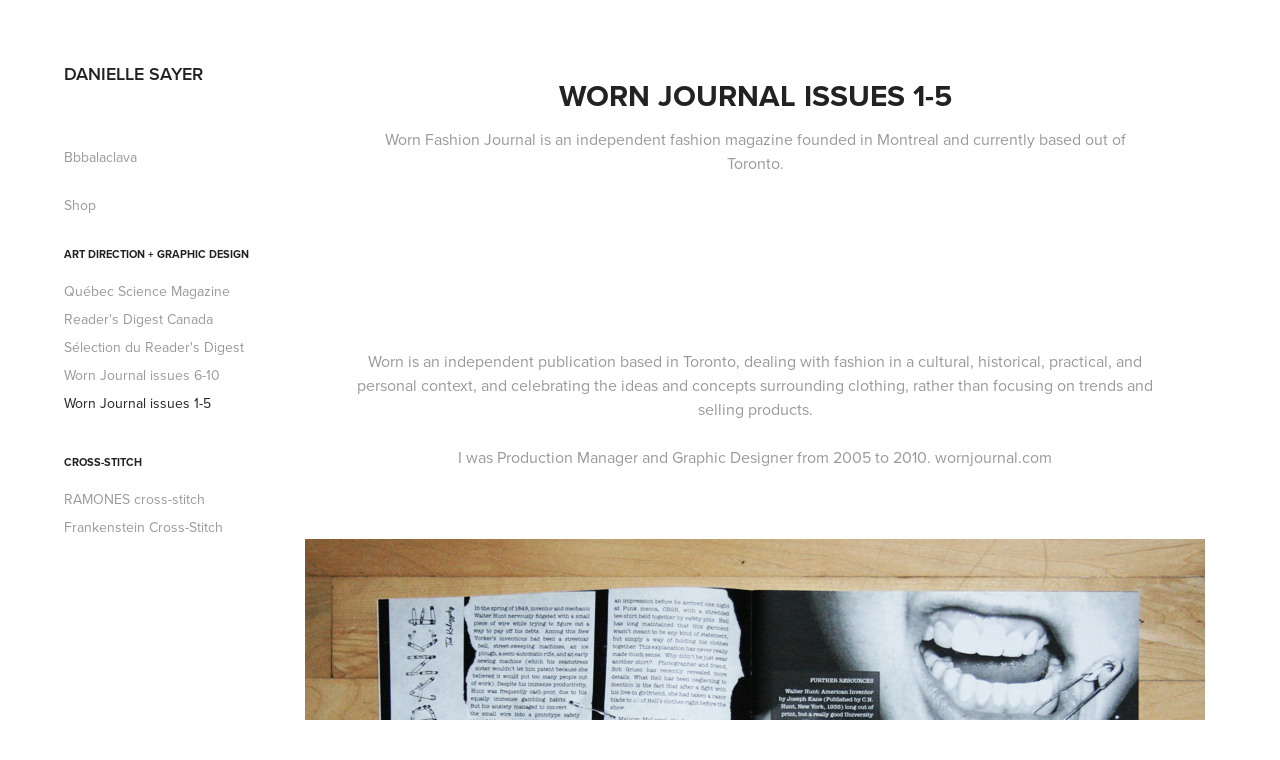

--- FILE ---
content_type: text/html; charset=utf-8
request_url: https://daniellesayer.com/worn-journal-issues-1-5
body_size: 4280
content:
<!DOCTYPE HTML>
<html lang="en-US">
<head>
  <meta charset="UTF-8" />
  <meta name="viewport" content="width=device-width, initial-scale=1" />
      <meta name="keywords"  content="magazine,print,publication" />
      <meta name="description"  content="Worn Fashion Journal is an independent fashion magazine founded in Montreal and currently based out of Toronto." />
      <meta name="twitter:card"  content="summary_large_image" />
      <meta name="twitter:site"  content="@AdobePortfolio" />
      <meta  property="og:title" content="Danielle Sayer - Worn Journal issues 1-5" />
      <meta  property="og:description" content="Worn Fashion Journal is an independent fashion magazine founded in Montreal and currently based out of Toronto." />
      <meta  property="og:image" content="https://cdn.myportfolio.com/90dbbffc476a3d4326450a6d56beea25/c160806cabf03c0b189fc72517555e31a35fa41239e92c9847cd6375bc38209b0a5771de45e2cf70_car_202x158.jpg?h=8110f27673090421391432b41e6c96a2&amp;url=aHR0cHM6Ly9taXItczMtY2RuLWNmLmJlaGFuY2UubmV0L3Byb2plY3RzL29yaWdpbmFsLzE4MDc5NjkuNTQ0ZjAxOGQ4MDQ4Yy5qcGc=" />
      <link rel="icon" href="[data-uri]"  />
      <link rel="stylesheet" href="/dist/css/main.css" type="text/css" />
      <link rel="stylesheet" href="https://cdn.myportfolio.com/90dbbffc476a3d4326450a6d56beea25/717829a48b5fad64747b7bf2f577ae731764537006.css?h=b27a5a5c774d89e826f62e0ed9574352" type="text/css" />
    <link rel="canonical" href="https://daniellesayer.com/worn-journal-issues-1-5" />
      <title>Danielle Sayer - Worn Journal issues 1-5</title>
    <script type="text/javascript" src="//use.typekit.net/ik/[base64].js?cb=8dae7d4d979f383d5ca1dd118e49b6878a07c580" async onload="
    try {
      window.Typekit.load();
    } catch (e) {
      console.warn('Typekit not loaded.');
    }
    "></script>
</head>
  <body class="transition-enabled">  <div class='page-background-video page-background-video-with-panel'>
  </div>
  <div class="js-responsive-nav">
    <div class="responsive-nav has-social">
      <div class="close-responsive-click-area js-close-responsive-nav">
        <div class="close-responsive-button"></div>
      </div>
          <nav data-hover-hint="nav">
      <div class="link-title">
        <a href="http://www.bbbalaclava.com" target="_blank">Bbbalaclava</a>
      </div>
      <div class="link-title">
        <a href="http://shop.daniellesayer.com" target="_blank">Shop</a>
      </div>
              <ul class="group">
                  <li class="gallery-title"><a href="/artdirection"  >Art Direction + Graphic Design</a></li>
            <li class="project-title"><a href="/quebec-science-magazine"  >Québec Science Magazine</a></li>
            <li class="project-title"><a href="/readers-digest-canada"  >Reader's Digest Canada</a></li>
            <li class="project-title"><a href="/selection-du-readers-digest"  >Sélection du Reader's Digest</a></li>
            <li class="project-title"><a href="/worn-journal-issues-6-10"  >Worn Journal issues 6-10</a></li>
            <li class="project-title"><a href="/worn-journal-issues-1-5" class="active" >Worn Journal issues 1-5</a></li>
              </ul>
              <ul class="group">
                  <li class="gallery-title"><a href="/crossstitch"  >Cross-stitch</a></li>
            <li class="project-title"><a href="/ramones-cross-stitch"  >RAMONES cross-stitch</a></li>
            <li class="project-title"><a href="/frankenstein-cross-stitch"  >Frankenstein Cross-Stitch</a></li>
              </ul>
              <div class="social pf-nav-social" data-hover-hint="navSocialIcons">
                <ul>
                </ul>
              </div>
          </nav>
    </div>
  </div>
  <div class="site-wrap cfix js-site-wrap">
    <div class="site-container">
      <div class="site-content e2e-site-content">
        <div class="sidebar-content">
          <header class="site-header">
              <div class="logo-wrap" data-hover-hint="logo">
                    <div class="logo e2e-site-logo-text logo-text  ">
    <a href="/artdirection" class="preserve-whitespace">DANIELLE SAYER</a>

</div>
              </div>
  <div class="hamburger-click-area js-hamburger">
    <div class="hamburger">
      <i></i>
      <i></i>
      <i></i>
    </div>
  </div>
          </header>
              <nav data-hover-hint="nav">
      <div class="link-title">
        <a href="http://www.bbbalaclava.com" target="_blank">Bbbalaclava</a>
      </div>
      <div class="link-title">
        <a href="http://shop.daniellesayer.com" target="_blank">Shop</a>
      </div>
              <ul class="group">
                  <li class="gallery-title"><a href="/artdirection"  >Art Direction + Graphic Design</a></li>
            <li class="project-title"><a href="/quebec-science-magazine"  >Québec Science Magazine</a></li>
            <li class="project-title"><a href="/readers-digest-canada"  >Reader's Digest Canada</a></li>
            <li class="project-title"><a href="/selection-du-readers-digest"  >Sélection du Reader's Digest</a></li>
            <li class="project-title"><a href="/worn-journal-issues-6-10"  >Worn Journal issues 6-10</a></li>
            <li class="project-title"><a href="/worn-journal-issues-1-5" class="active" >Worn Journal issues 1-5</a></li>
              </ul>
              <ul class="group">
                  <li class="gallery-title"><a href="/crossstitch"  >Cross-stitch</a></li>
            <li class="project-title"><a href="/ramones-cross-stitch"  >RAMONES cross-stitch</a></li>
            <li class="project-title"><a href="/frankenstein-cross-stitch"  >Frankenstein Cross-Stitch</a></li>
              </ul>
                  <div class="social pf-nav-social" data-hover-hint="navSocialIcons">
                    <ul>
                    </ul>
                  </div>
              </nav>
        </div>
        <main>
  <div class="page-container" data-context="page.page.container" data-hover-hint="pageContainer">
    <section class="page standard-modules">
        <header class="page-header content" data-context="pages" data-identity="id:p57019eb47b86e93e452c774a7abd065abfd8147640407ce79c5bb">
            <h1 class="title preserve-whitespace">Worn Journal issues 1-5</h1>
            <p class="description">Worn Fashion Journal is an independent fashion magazine founded in Montreal and currently based out of Toronto.</p>
        </header>
      <div class="page-content js-page-content" data-context="pages" data-identity="id:p57019eb47b86e93e452c774a7abd065abfd8147640407ce79c5bb">
        <div id="project-canvas" class="js-project-modules modules content">
          <div id="project-modules">
              
              
              
              
              
              <div class="project-module module text project-module-text align-center js-project-module e2e-site-project-module-text">
  <div class="rich-text js-text-editable module-text"><div><span data-style-network="font-weight: bold;"><br></span></div></div>
</div>

              
              
              
              
              
              
              
              
              
              <div class="project-module module text project-module-text align-center js-project-module e2e-site-project-module-text">
  <div class="rich-text js-text-editable module-text"><div>Worn is an independent publication based in Toronto, dealing with fashion in a cultural, historical, practical, and personal context, and celebrating the ideas and concepts surrounding clothing, rather than focusing on trends and selling products.<div>
<br>I was Production Manager and Graphic Designer from 2005 to 2010. <a href="http://www.wornjournal.com/" target="_blank">wornjournal.com</a>
</div>
</div></div>
</div>

              
              
              
              
              
              <div class="project-module module image project-module-image js-js-project-module" >

  

  
     <div class="js-lightbox" data-src="https://cdn.myportfolio.com/90dbbffc476a3d4326450a6d56beea25/6b01d757af63f8308a7aac86.jpg?h=f7d561b1677d79be75663c76172e9266">
           <img
             class="js-lazy e2e-site-project-module-image"
             src="[data-uri]"
             data-src="https://cdn.myportfolio.com/90dbbffc476a3d4326450a6d56beea25/6b01d757af63f8308a7aac86_rw_1200.jpg?h=a04c8a167591d5d2529e8f11dec59e14"
             data-srcset="https://cdn.myportfolio.com/90dbbffc476a3d4326450a6d56beea25/6b01d757af63f8308a7aac86_rw_600.jpg?h=b2c4744788d31b0e1d68e7d2cbfca971 600w,https://cdn.myportfolio.com/90dbbffc476a3d4326450a6d56beea25/6b01d757af63f8308a7aac86_rw_1200.jpg?h=a04c8a167591d5d2529e8f11dec59e14 900w,"
             data-sizes="(max-width: 900px) 100vw, 900px"
             width="900"
             height="0"
             style="padding-bottom: 66.67%; background: rgba(0, 0, 0, 0.03)"
             
           >
     </div>
  

    <div class="project-module module-caption-container js-caption-container align-left">
      <div class="rich-text module-caption js-text-editable"><div>Editorial Spread – Worn Fashion Journal no.2</div></div>
    </div>
</div>

              
              
              
              
              
              
              
              
              
              <div class="project-module module image project-module-image js-js-project-module" >

  

  
     <div class="js-lightbox" data-src="https://cdn.myportfolio.com/90dbbffc476a3d4326450a6d56beea25/a6e631eb95adf9b2162c6c25.jpg?h=2c219b510995d7ec082dd789ac12ad8a">
           <img
             class="js-lazy e2e-site-project-module-image"
             src="[data-uri]"
             data-src="https://cdn.myportfolio.com/90dbbffc476a3d4326450a6d56beea25/a6e631eb95adf9b2162c6c25_rw_1200.jpg?h=c06ead972505294e3a9192043143620f"
             data-srcset="https://cdn.myportfolio.com/90dbbffc476a3d4326450a6d56beea25/a6e631eb95adf9b2162c6c25_rw_600.jpg?h=4e4564f113d7ca04497331eb4e4cb87c 600w,https://cdn.myportfolio.com/90dbbffc476a3d4326450a6d56beea25/a6e631eb95adf9b2162c6c25_rw_1200.jpg?h=c06ead972505294e3a9192043143620f 900w,"
             data-sizes="(max-width: 900px) 100vw, 900px"
             width="900"
             height="0"
             style="padding-bottom: 66.67%; background: rgba(0, 0, 0, 0.03)"
             
           >
     </div>
  

    <div class="project-module module-caption-container js-caption-container align-left">
      <div class="rich-text module-caption js-text-editable"><div>Editorial Spread – Worn Fashion Journal no.3</div></div>
    </div>
</div>

              
              
              
              
              
              
              
              
              
              <div class="project-module module image project-module-image js-js-project-module" >

  

  
     <div class="js-lightbox" data-src="https://cdn.myportfolio.com/90dbbffc476a3d4326450a6d56beea25/1a459a36124cd48960bd43f1.jpg?h=32cac3ffb1d17845b82f28488f55904a">
           <img
             class="js-lazy e2e-site-project-module-image"
             src="[data-uri]"
             data-src="https://cdn.myportfolio.com/90dbbffc476a3d4326450a6d56beea25/1a459a36124cd48960bd43f1_rw_1200.jpg?h=c1e81f5f39d266f62bcdc74a61d0918d"
             data-srcset="https://cdn.myportfolio.com/90dbbffc476a3d4326450a6d56beea25/1a459a36124cd48960bd43f1_rw_600.jpg?h=f92b90e1b149fd3fc28e13a51f246e9c 600w,https://cdn.myportfolio.com/90dbbffc476a3d4326450a6d56beea25/1a459a36124cd48960bd43f1_rw_1200.jpg?h=c1e81f5f39d266f62bcdc74a61d0918d 900w,"
             data-sizes="(max-width: 900px) 100vw, 900px"
             width="900"
             height="0"
             style="padding-bottom: 66.67%; background: rgba(0, 0, 0, 0.03)"
             
           >
     </div>
  

    <div class="project-module module-caption-container js-caption-container align-left">
      <div class="rich-text module-caption js-text-editable"><div>Editorial Spread – Worn Fashion Journal no.4</div></div>
    </div>
</div>

              
              
              
              
              
              
              
              
              
              <div class="project-module module image project-module-image js-js-project-module" >

  

  
     <div class="js-lightbox" data-src="https://cdn.myportfolio.com/90dbbffc476a3d4326450a6d56beea25/072dc10e23c9cd12b893229f.jpg?h=72e043ed91619615ad1599c9395e0bb3">
           <img
             class="js-lazy e2e-site-project-module-image"
             src="[data-uri]"
             data-src="https://cdn.myportfolio.com/90dbbffc476a3d4326450a6d56beea25/072dc10e23c9cd12b893229f_rw_1200.jpg?h=84a161a2f881f3df659be416664acfdb"
             data-srcset="https://cdn.myportfolio.com/90dbbffc476a3d4326450a6d56beea25/072dc10e23c9cd12b893229f_rw_600.jpg?h=aba05cea444b6cde08b821788349c1f9 600w,https://cdn.myportfolio.com/90dbbffc476a3d4326450a6d56beea25/072dc10e23c9cd12b893229f_rw_1200.jpg?h=84a161a2f881f3df659be416664acfdb 900w,"
             data-sizes="(max-width: 900px) 100vw, 900px"
             width="900"
             height="0"
             style="padding-bottom: 66.67%; background: rgba(0, 0, 0, 0.03)"
             
           >
     </div>
  

    <div class="project-module module-caption-container js-caption-container align-left">
      <div class="rich-text module-caption js-text-editable"><div>Editorial Spread – Worn Fashion Journal no.4</div></div>
    </div>
</div>

              
              
              
              
              
              
              
              
              
              <div class="project-module module image project-module-image js-js-project-module" >

  

  
     <div class="js-lightbox" data-src="https://cdn.myportfolio.com/90dbbffc476a3d4326450a6d56beea25/2998a0e73d36f3ff0071a382.jpg?h=150a71478705b9f7b65aeb44ae331660">
           <img
             class="js-lazy e2e-site-project-module-image"
             src="[data-uri]"
             data-src="https://cdn.myportfolio.com/90dbbffc476a3d4326450a6d56beea25/2998a0e73d36f3ff0071a382_rw_1200.jpg?h=51c351014a1ce0b83a3b5dda138dc11d"
             data-srcset="https://cdn.myportfolio.com/90dbbffc476a3d4326450a6d56beea25/2998a0e73d36f3ff0071a382_rw_600.jpg?h=c4ae118d6904062d69bd33d77486599d 600w,https://cdn.myportfolio.com/90dbbffc476a3d4326450a6d56beea25/2998a0e73d36f3ff0071a382_rw_1200.jpg?h=51c351014a1ce0b83a3b5dda138dc11d 900w,"
             data-sizes="(max-width: 900px) 100vw, 900px"
             width="900"
             height="0"
             style="padding-bottom: 66.67%; background: rgba(0, 0, 0, 0.03)"
             
           >
     </div>
  

    <div class="project-module module-caption-container js-caption-container align-left">
      <div class="rich-text module-caption js-text-editable"><div>Editorial Spread – Worn Fashion Journal no.4</div></div>
    </div>
</div>

              
              
              
              
              
              
              
              
              
              <div class="project-module module image project-module-image js-js-project-module" >

  

  
     <div class="js-lightbox" data-src="https://cdn.myportfolio.com/90dbbffc476a3d4326450a6d56beea25/dd0149a0c2a254355497998c.jpg?h=b932d75528a90842ecb23f7ec3d81229">
           <img
             class="js-lazy e2e-site-project-module-image"
             src="[data-uri]"
             data-src="https://cdn.myportfolio.com/90dbbffc476a3d4326450a6d56beea25/dd0149a0c2a254355497998c_rw_1200.jpg?h=c095b4e99c0d670889706f06ff43c22e"
             data-srcset="https://cdn.myportfolio.com/90dbbffc476a3d4326450a6d56beea25/dd0149a0c2a254355497998c_rw_600.jpg?h=8f296cf9ebe35167e205bb6f284d5dc7 600w,https://cdn.myportfolio.com/90dbbffc476a3d4326450a6d56beea25/dd0149a0c2a254355497998c_rw_1200.jpg?h=c095b4e99c0d670889706f06ff43c22e 900w,"
             data-sizes="(max-width: 900px) 100vw, 900px"
             width="900"
             height="0"
             style="padding-bottom: 66.67%; background: rgba(0, 0, 0, 0.03)"
             
           >
     </div>
  

    <div class="project-module module-caption-container js-caption-container align-left">
      <div class="rich-text module-caption js-text-editable"><div>Editorial Spread – Worn Fashion Journal no.5</div></div>
    </div>
</div>

              
              
              
              
              
              
              
              
          </div>
        </div>
      </div>
    </section>
        <section class="back-to-top" data-hover-hint="backToTop">
          <a href="#"><span class="arrow">&uarr;</span><span class="preserve-whitespace">Back to Top</span></a>
        </section>
        <a class="back-to-top-fixed js-back-to-top back-to-top-fixed-with-panel" data-hover-hint="backToTop" data-hover-hint-placement="top-start" href="#">
          <svg version="1.1" id="Layer_1" xmlns="http://www.w3.org/2000/svg" xmlns:xlink="http://www.w3.org/1999/xlink" x="0px" y="0px"
           viewBox="0 0 26 26" style="enable-background:new 0 0 26 26;" xml:space="preserve" class="icon icon-back-to-top">
          <g>
            <path d="M13.8,1.3L21.6,9c0.1,0.1,0.1,0.3,0.2,0.4c0.1,0.1,0.1,0.3,0.1,0.4s0,0.3-0.1,0.4c-0.1,0.1-0.1,0.3-0.3,0.4
              c-0.1,0.1-0.2,0.2-0.4,0.3c-0.2,0.1-0.3,0.1-0.4,0.1c-0.1,0-0.3,0-0.4-0.1c-0.2-0.1-0.3-0.2-0.4-0.3L14.2,5l0,19.1
              c0,0.2-0.1,0.3-0.1,0.5c0,0.1-0.1,0.3-0.3,0.4c-0.1,0.1-0.2,0.2-0.4,0.3c-0.1,0.1-0.3,0.1-0.5,0.1c-0.1,0-0.3,0-0.4-0.1
              c-0.1-0.1-0.3-0.1-0.4-0.3c-0.1-0.1-0.2-0.2-0.3-0.4c-0.1-0.1-0.1-0.3-0.1-0.5l0-19.1l-5.7,5.7C6,10.8,5.8,10.9,5.7,11
              c-0.1,0.1-0.3,0.1-0.4,0.1c-0.2,0-0.3,0-0.4-0.1c-0.1-0.1-0.3-0.2-0.4-0.3c-0.1-0.1-0.1-0.2-0.2-0.4C4.1,10.2,4,10.1,4.1,9.9
              c0-0.1,0-0.3,0.1-0.4c0-0.1,0.1-0.3,0.3-0.4l7.7-7.8c0.1,0,0.2-0.1,0.2-0.1c0,0,0.1-0.1,0.2-0.1c0.1,0,0.2,0,0.2-0.1
              c0.1,0,0.1,0,0.2,0c0,0,0.1,0,0.2,0c0.1,0,0.2,0,0.2,0.1c0.1,0,0.1,0.1,0.2,0.1C13.7,1.2,13.8,1.2,13.8,1.3z"/>
          </g>
          </svg>
        </a>
  </div>
              <footer class="site-footer" data-hover-hint="footer">
                <div class="footer-text">
                  Powered by <a href="http://portfolio.adobe.com" target="_blank">Adobe Portfolio</a>
                </div>
              </footer>
        </main>
      </div>
    </div>
  </div>
</body>
<script type="text/javascript">
  // fix for Safari's back/forward cache
  window.onpageshow = function(e) {
    if (e.persisted) { window.location.reload(); }
  };
</script>
  <script type="text/javascript">var __config__ = {"page_id":"p57019eb47b86e93e452c774a7abd065abfd8147640407ce79c5bb","theme":{"name":"basic"},"pageTransition":true,"linkTransition":true,"disableDownload":false,"localizedValidationMessages":{"required":"This field is required","Email":"This field must be a valid email address"},"lightbox":{"enabled":false},"cookie_banner":{"enabled":false}};</script>
  <script type="text/javascript" src="/site/translations?cb=8dae7d4d979f383d5ca1dd118e49b6878a07c580"></script>
  <script type="text/javascript" src="/dist/js/main.js?cb=8dae7d4d979f383d5ca1dd118e49b6878a07c580"></script>
</html>
